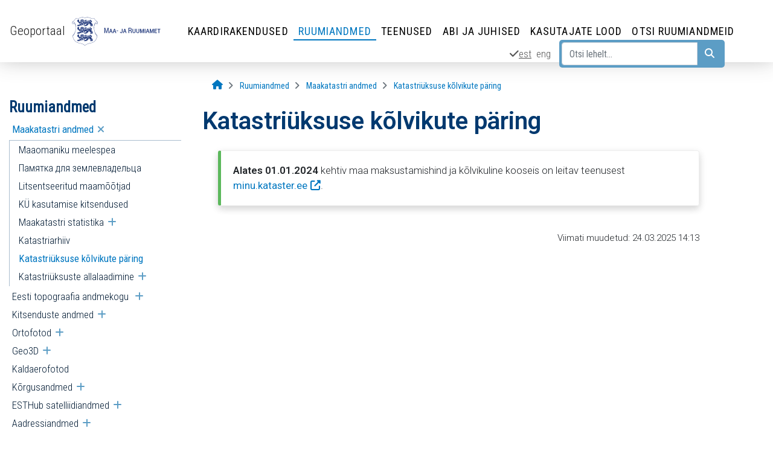

--- FILE ---
content_type: text/html;charset=utf-8
request_url: https://geoportaal.maaamet.ee/est/Ruumiandmed/Maakatastri-andmed/Katastriuksuse-kolvikute-paring-p631.html
body_size: 48166
content:
<!DOCTYPE html>
<html lang="et">
	<head>
		<title> Katastri&uuml;ksuse k&otilde;lvikute p&auml;ring  | Geoportaal | Maa- ja Ruumiamet </title>
		<base href="https://geoportaal.maaamet.ee/" />
		<meta name="author" content="Maa- ja ruumiamet" />
		<meta http-equiv="Content-Type" content="text/html; charset=utf-8" />
		<meta name="viewport" content="width=device-width, initial-scale=1, shrink-to-fit=no">
		<meta name="keywords" content="Maa- ja Ruumiamet, Geoportaal, kaardirakendused, ruumiandmed, teenused, Eesti kaart" />
		<meta name="description" content="Geoportaal - Maa ja Ruumiameti ruumiandmete veebileht: kaardirakendused, ruumiandmed, kaardid, teenused, andmete allalaadimine" />
		<meta name="theme-color" content="#428bca" />
		<link rel="icon" href="https://geoportaal.maaamet.ee/gfx/favicon-geoportaal.png?t=20250313154922" type="image/png" />
		<link rel="shortcut icon" href="https://geoportaal.maaamet.ee/gfx/favicon-geoportaal.png?t=20250313154922" type="image/png" />
	    <link rel="stylesheet" href="NP/css/fontawesome-6/css/all.min.css" type="text/css" media="all" > 
		<link rel="stylesheet" href="NP/css/bootstrap-4.3.1/bootstrap.min.css" type="text/css" media="all" >
		<link rel="stylesheet" href="NP/css/lightbox-5.3.0/ekko-lightbox.css" type="text/css" media="all" >
	
		<link rel="stylesheet" href="https://geoportaal.maaamet.ee/NP/css/styles.css?t=20260116144651" type="text/css" media="all" />
		<link rel="canonical" href="https://geoportaal.maaamet.ee/est/ruumiandmed/maakatastri-andmed/katastriuksuse-kolvikute-paring-p631.html" />
		
		
		<!-- Open Graph data //-->
		<meta property="og:title" content="Katastriüksuse kõlvikute päring " />
		<meta property="og:type" content="website" />
		<meta property="og:image" content="https://geoportaal.maaamet.ee/data/gfx/631/c-631.jpg" />
		<meta property="og:url" content="https://geoportaal.maaamet.ee/est/ruumiandmed/maakatastri-andmed/katastriuksuse-kolvikute-paring-p631.html" />
		<meta property="og:description" content="Geoportaal - Maa ja Ruumiameti ruumiandmete veebileht: kaardirakendused, ruumiandmed, kaardid, teenused, andmete allalaadimine"/>

		<!-- Twitter Card data //-->
		<meta property="twitter:card" content="summary_large_image" />
		<meta property="twitter:title" content="Katastriüksuse kõlvikute päring " />
		<meta property="twitter:image" content="https://geoportaal.maaamet.ee/data/gfx/631/c-631.jpg" />
		<meta property="twitter:description" content="Geoportaal - Maa ja Ruumiameti ruumiandmete veebileht: kaardirakendused, ruumiandmed, kaardid, teenused, andmete allalaadimine" />

		
	<!-- Google tag (gtag.js) //-->
	<script async src="https://www.googletagmanager.com/gtag/js?id=G-470HYMSPJ6"></script>
	<script>
	  window.dataLayer = window.dataLayer || [];
	  function gtag(){dataLayer.push(arguments);}
	  gtag('js', new Date());

	  gtag('config', 'G-470HYMSPJ6');
	</script><!-- Matomo //-->
<script>
  var _paq = window._paq = window._paq || [];
  /* tracker methods like "setCustomDimension" should be called before "trackPageView" /*/
  _paq.push(['trackPageView']);
  _paq.push(['enableLinkTracking']);
  (function() {
    var u="//stat.envir.ee/";
    _paq.push(['setTrackerUrl', u+'matomo.php']);
    _paq.push(['setSiteId', '84']);
    var d=document, g=d.createElement('script'), s=d.getElementsByTagName('script')[0];
    g.type='text/javascript'; g.async=true; g.src=u+'matomo.js'; s.parentNode.insertBefore(g,s);
  })();
</script>
<!-- End Matomo Code //-->
		<script src="NP/js/jquery.min.js"></script>
	</head>

<body id="top" class="Geoportaal" >
	<a href="#content" class="sr-only sr-only-focusable">Liigu edasi põhisisu juurde</a>


	

	
	<!-- nav_start //-->
	 <nav class="navbar sticky navbar-expand-lg navbar-light mb-3"  data-toggle="sticky-onscroll" >
     <button class="navbar-toggler p-0 border-1" type="button" data-toggle="collapse" data-target="#voldik" aria-label="Ava ülamenüü"> <span class="navbar-toggler-icon"></span></button> <span class="navbar-text"><a href="https://geoportaal.maaamet.ee/est/">Geoportaal</a></span>
        <a class="navbar-brand" title="Geoportaal" href="https://geoportaal.maaamet.ee/est/"><img  src="gfx/logo-maa-ja-ruumiamet-est.svg" alt=""  title="Geoportaal" class="d-inline-block align-top" /></a><div class="navbar-text text-nowrap pr-3 roboto"></div>
<div class="collapse navbar-collapse flex-column" id="voldik">
<!-- Ülamenüü algus //-->

		<ul itemscope itemtype="http://www.schema.org/SiteNavigationElement" class="navbar-nav prim-nav">
	<li itemprop="name" class="nav-item">
		<a itemprop="url" class="nav-link" href="/est/kaardirakendused-p2.html">Kaardirakendused</a>
	</li>
	<li itemprop="name" class="nav-item">
		<a itemprop="url" class="nav-link active" href="/est/ruumiandmed-p1.html">Ruumiandmed</a>
	</li>
	<li itemprop="name" class="nav-item">
		<a itemprop="url" class="nav-link" href="/est/teenused-p72.html">Teenused</a>
	</li>
	<li itemprop="name" class="nav-item">
		<a itemprop="url" class="nav-link" href="/est/abi-ja-juhised-p900.html">Abi ja juhised</a>
	</li>
	<li itemprop="name" class="nav-item">
		<a itemprop="url" class="nav-link" href="/est/kasutajate-lood-p901.html">Kasutajate lood</a>
	</li>
	<li itemprop="name" class="nav-item">
		<a itemprop="url" class="nav-link" href="/est/otsi-ruumiandmeid-p3.html" rel="noopener noreferrer" target="_blank"  aria-label="Otsi ruumiandmeid (Leht avaneb uues aknas)" >Otsi ruumiandmeid</a>
	</li>
</ul>
<!-- Ülamenüü lõpp //-->
<!-- Otsingu rea algus //-->

	<nav class="navbar navbar-expand  ml-auto sec-nav mr-5">
	
	<a class="nav-link p-1 active" hreflang="et"  title="Eesti keeles"  tabindex="-1" href="https://geoportaal.maaamet.ee/est/">
		<u class="nowrap"><span class="fa fa-check" aria-hidden="true"></span>est</u>
	</a> 
	<a class="nav-link p-1" hreflang="en"  title="In english"  tabindex="-1" href="https://geoportaal.maaamet.ee/eng/">
		 eng
	</a> <div class="navbar-nav otsing flex-row">
		 
	<form method="post" id="pagesearch" class="form-inline p-1" action="index.php?lang_id=1&amp;act=search"><div class="input-group rounded">

    <input name="searchstring" id="searchstring" class="form-control searchstring" type="text" aria-label="Otsi lehelt..." placeholder="Otsi lehelt..." autocomplete="off" />
	 
	 <div class="input-group-append">

	 <label for="otsinupp"><button type="submit" class="btn" id="otsinupp"> <span class="fa fa-search" aria-hidden="true"></span><span class="sr-only text-dark">Otsi</span></button></label>
      </div>

	  </div>

	  </form>
	</div></nav>


<!-- /Otsingu rea lõpp //-->
</div><!-- /collapsible //-->
</nav>

	

<div class="wrapper d-flex flex-column"><!-- wrapper //-->
	<div class="flex-fill"><!-- main //-->
	<!-- leivapururida //-->
	<div class="row nomargin leivapururida">
		<div class="col-lg-3 col-xl-3 col-xs-3"></div>
		<div class="col-lg-8 col-xl-6 col-xs-9"><nav aria-label="Breadcrumb">
	<ol itemscope itemtype="http://schema.org/BreadcrumbList" class="breadcrumb flex-nowrap">
	<li itemprop="itemListElement" itemscope
      itemtype="http://schema.org/ListItem" class="breadcrumb-item text-truncate">
		<a itemprop="item" title=" Avaleht" aria-label=" Avaleht" href="/est/" >
		<span itemprop="name"><span class="fa fa-home" style="font-size:110%;" aria-hidden="true"></span> <span class="d-none">Avaleht</span></span></a>
		<meta itemprop="position" content="1" />
		
	</li>
	<li itemprop="itemListElement" itemscope
      itemtype="http://schema.org/ListItem" class="breadcrumb-item text-truncate">
		<a itemprop="item" title="Ruumiandmed" aria-label="Ruumiandmed" href="/est/ruumiandmed-p1.html" >
		<span itemprop="name">Ruumiandmed</span></a>
		<meta itemprop="position" content="2" />
		
	</li>
	<li itemprop="itemListElement" itemscope
      itemtype="http://schema.org/ListItem" class="breadcrumb-item text-truncate">
		<a itemprop="item" title="Maakatastri andmed" aria-label="Maakatastri andmed" href="/est/ruumiandmed/maakatastri-andmed-p117.html" >
		<span itemprop="name">Maakatastri andmed</span></a>
		<meta itemprop="position" content="3" />
		
	</li>
	<li itemprop="itemListElement" itemscope
      itemtype="http://schema.org/ListItem" class="breadcrumb-item text-truncate">
		<a itemprop="item" title="Katastriüksuse kõlvikute päring " aria-label="Katastriüksuse kõlvikute päring " href="/est/ruumiandmed/maakatastri-andmed/katastriuksuse-kolvikute-paring-p631.html"  aria-current="page">
		<span itemprop="name">Katastri&uuml;ksuse k&otilde;lvikute p&auml;ring </span></a>
		<meta itemprop="position" content="4" />
		
	</li></ol>
</nav></div>
		<div class="col-lg-1 col-xl-3 col-xs-3"></div>
	</div>
	<!-- /leivapururida //-->
	<!-- sisu //-->
	

<div class="row nomargin">
<!-- md 3/8 eemaldatud //-->
	<div class="col-lg-3 col-xl-3  col-sm-12 pb-2">
		<div id="menu-left">
			 <div class="text-left peamenyy roboto" role="navigation"> <a class="sidebar_toggler" href="javascript:void(0);" title="Ava menüü: Ruumiandmed"> <span class="fa fa-bars"></span><span class="sr-only">Ava menüü: Ruumiandmed</span></a> <span class="vasakpealkiri">Ruumiandmed </span></div>
<div id="sidebar" class="list-group tree" role="navigation">
	<div role="menu" class="list-group-item w-100">
		<a role="menuitem"  class="active" href="/est/ruumiandmed/maakatastri-andmed-p117.html">Maakatastri andmed</a><a class="icon-switcher" href="#menusub117" aria-haspopup="true" 
					 data-toggle="collapse"
					 aria-expanded="true"
					 ><span class="sr-only">Ava alammenüü</span> </a>
		<div class="w-100 collapse show" id="menusub117">
	<div role="menu" class="list-group-item w-100">
		<a role="menuitem"  href="/est/ruumiandmed/maakatastri-andmed/maaomaniku-meelespea-p549.html">Maaomaniku meelespea</a>
	</div>
	<div role="menu" class="list-group-item w-100">
		<a role="menuitem"  href="/est/ruumiandmed/maakatastri-andmed/amjatka-dlja-zemlevladelca-p557.html">Памятка для землевладельца</a>
	</div>
	<div role="menu" class="list-group-item w-100">
		<a role="menuitem"  href="/est/ruumiandmed/maakatastri-andmed/litsentseeritud-maamootjad-p583.html">Litsentseeritud maamõõtjad</a>
	</div>
	<div role="menu" class="list-group-item w-100">
		<a role="menuitem"  href="/est/ruumiandmed/maakatastri-andmed/katastriuksuse-kasutamise-kitsendused-p250.html">KÜ kasutamise kitsendused</a>
	</div>
	<div role="menu" class="list-group-item w-100">
		<a role="menuitem"  href="/est/ruumiandmed/maakatastri-andmed/maakatastri-statistika-p506.html">Maakatastri statistika</a><a class="icon-switcher" href="#menusub506" aria-haspopup="true" 
					 data-toggle="collapse"
					 aria-expanded="false"
					 ><span class="sr-only">Ava alammenüü</span> </a>
		<div class="w-100 collapse" id="menusub506">
	<div role="menu" class="list-group-item w-100">
		<a role="menuitem"  href="/est/ruumiandmed/maakatastri-andmed/maakatastri-statistika/statistika-kuni-2014-detsembrini-p566.html">Statistika kuni 2014 detsembrini</a><a class="icon-switcher" href="#menusub566" aria-haspopup="true" 
					 data-toggle="collapse"
					 aria-expanded="false"
					 ><span class="sr-only">Ava alammenüü</span> </a>
		<div class="w-100 collapse" id="menusub566">
	<div role="menu" class="list-group-item w-100">
		<a role="menuitem"  href="/est/ruumiandmed/maakatastri-andmed/maakatastri-statistika/statistika-kuni-2014-detsembrini/maakatastri-statistika-nadalate-kaupa-p567.html">Nädalate kaupa</a>
	</div>
	<div role="menu" class="list-group-item w-100">
		<a role="menuitem"  href="/est/ruumiandmed/maakatastri-andmed/maakatastri-statistika/statistika-kuni-2014-detsembrini/maakatastri-statistika-kuude-kaupa-p568.html">Kuude kaupa</a>
	</div>
	<div role="menu" class="list-group-item w-100">
		<a role="menuitem"  href="/est/ruumiandmed/maakatastri-andmed/maakatastri-statistika/statistika-kuni-2014-detsembrini/maakatastri-statistika-aastate-kaupa-p569.html">Aastate kaupa</a>
	</div>
		</div>
	</div>
		</div>
	</div>
	<div role="menu" class="list-group-item w-100">
		<a role="menuitem"  href="/est/ruumiandmed/maakatastri-andmed/katastriarhiiv-p208.html">Katastriarhiiv</a>
	</div>
	<div role="menu" class="list-group-item w-100">
		<a role="menuitem"  class="active" href="/est/ruumiandmed/maakatastri-andmed/katastriuksuse-kolvikute-paring-p631.html">Katastriüksuse kõlvikute päring </a>
	</div>
	<div role="menu" class="list-group-item w-100">
		<a role="menuitem"  href="/est/ruumiandmed/maakatastri-andmed/katastriuksuste-allalaadimine-p592.html">Katastriüksuste allalaadimine</a><a class="icon-switcher" href="#menusub592" aria-haspopup="true" 
					 data-toggle="collapse"
					 aria-expanded="false"
					 ><span class="sr-only">Ava alammenüü</span> </a>
		<div class="w-100 collapse" id="menusub592">
	<div role="menu" class="list-group-item w-100">
		<a role="menuitem"  href="/est/ruumiandmed/maakatastri-andmed/katastriuksuste-allalaadimine/katastriandmed-1-jaanuari-seisuga-p613.html">Katastriandmed 1. jaanuari seisuga</a>
	</div>
		</div>
	</div>
		</div>
	</div>
	<div role="menu" class="list-group-item w-100">
		<a role="menuitem"  href="/est/ruumiandmed/eesti-topograafia-andmekogu-p79.html">Eesti topograafia andmekogu </a><a class="icon-switcher" href="#menusub79" aria-haspopup="true" 
					 data-toggle="collapse"
					 aria-expanded="false"
					 ><span class="sr-only">Ava alammenüü</span> </a>
		<div class="w-100 collapse" id="menusub79">
	<div role="menu" class="list-group-item w-100">
		<a role="menuitem"  href="/est/ruumiandmed/eesti-topograafia-andmekogu/reaalsusmudel-p88.html">Reaalsusmudel</a>
	</div>
	<div role="menu" class="list-group-item w-100">
		<a role="menuitem"  href="/est/ruumiandmed/eesti-topograafia-andmekogu/andmemudel-p89.html">Andmemudel</a>
	</div>
	<div role="menu" class="list-group-item w-100">
		<a role="menuitem"  href="/est/ruumiandmed/eesti-topograafia-andmekogu/uldistatud-topoandmed-1-250000-p553.html">Üldistatud topoandmed 1:250 000</a>
	</div>
	<div role="menu" class="list-group-item w-100">
		<a role="menuitem"  href="/est/ruumiandmed/eesti-topograafia-andmekogu/laadi-etak-andmed-alla-p609.html">Laadi ETAK andmed alla</a>
	</div>
	<div role="menu" class="list-group-item w-100">
		<a role="menuitem"  href="/est/ruumiandmed/eesti-topograafia-andmekogu/etaki-kirje-otsing-p872.html">ETAKi kirje otsing</a>
	</div>
	<div role="menu" class="list-group-item w-100">
		<a role="menuitem"  href="/est/ruumiandmed/eesti-topograafia-andmekogu/eesti-topograafia-andmekogu-vektorandmete-ajalugu-p940.html">Ajaloolised ETAK vektorandmed</a>
	</div>
		</div>
	</div>
	<div role="menu" class="list-group-item w-100">
		<a role="menuitem"  href="/est/ruumiandmed/kitsenduste-andmed-p32.html">Kitsenduste andmed</a><a class="icon-switcher" href="#menusub32" aria-haspopup="true" 
					 data-toggle="collapse"
					 aria-expanded="false"
					 ><span class="sr-only">Ava alammenüü</span> </a>
		<div class="w-100 collapse" id="menusub32">
	<div role="menu" class="list-group-item w-100">
		<a role="menuitem"  href="/est/ruumiandmed/kitsenduste-andmed/kinnisomandi-kitsendused-p200.html">Kinnisomandi kitsendused</a>
	</div>
	<div role="menu" class="list-group-item w-100">
		<a role="menuitem"  href="/est/ruumiandmed/kitsenduste-andmed/kitsenduste-selgitamine-ja-registreerimine-p210.html">Selgitamine ja registreerimine</a>
	</div>
	<div role="menu" class="list-group-item w-100">
		<a role="menuitem"  href="/est/ruumiandmed/kitsenduste-andmed/sundvalduse-ala-maaramine-p627.html">Sundvalduse ala määramine</a>
	</div>
	<div role="menu" class="list-group-item w-100">
		<a role="menuitem"  href="/est/ruumiandmed/kitsenduste-andmed/kitsenduste-andmete-allalaadimine-p624.html">Kitsenduste andmete allalaadimine</a>
	</div>
	<div role="menu" class="list-group-item w-100">
		<a role="menuitem"  href="/est/ruumiandmed/kitsenduste-andmed/talumistasu-kalkulaator-p635.html">Talumistasu kalkulaator</a>
	</div>
		</div>
	</div>
	<div role="menu" class="list-group-item w-100">
		<a role="menuitem"  href="/est/ruumiandmed/ortofotod-p99.html">Ortofotod</a><a class="icon-switcher" href="#menusub99" aria-haspopup="true" 
					 data-toggle="collapse"
					 aria-expanded="false"
					 ><span class="sr-only">Ava alammenüü</span> </a>
		<div class="w-100 collapse" id="menusub99">
	<div role="menu" class="list-group-item w-100">
		<a role="menuitem"  href="/est/ruumiandmed/ortofotod/ortofotod-aastate-ja-objektide-kaupa-p27.html">Ortofotode aastad ja objektid</a>
	</div>
	<div role="menu" class="list-group-item w-100">
		<a role="menuitem"  href="/est/ruumiandmed/ortofotod/metainfo-kartogrammid-p109.html">Metainfo kartogrammid</a>
	</div>
	<div role="menu" class="list-group-item w-100">
		<a role="menuitem"  href="/est/ruumiandmed/ortofotod/tootmislugu-p189.html">Tootmislugu</a><a class="icon-switcher" href="#menusub189" aria-haspopup="true" 
					 data-toggle="collapse"
					 aria-expanded="false"
					 ><span class="sr-only">Ava alammenüü</span> </a>
		<div class="w-100 collapse" id="menusub189">
	<div role="menu" class="list-group-item w-100">
		<a role="menuitem"  href="/est/ruumiandmed/ortofotod/tootmislugu/aerokaamera-leica-ads100-sh100-p542.html">Aerokaamera Leica ADS100-SH100</a>
	</div>
	<div role="menu" class="list-group-item w-100">
		<a role="menuitem"  href="/est/ruumiandmed/ortofotod/tootmislugu/aerolaserskanner-riegl-vq-1560i-p561.html">Aerolaserskanner Riegl VQ-1560i </a>
	</div>
	<div role="menu" class="list-group-item w-100">
		<a role="menuitem"  href="/est/ruumiandmed/ortofotod/tootmislugu/lennuk-cessna-grand-caravan-208b-p71.html">Lennuk Cessna Grand Caravan 208B</a>
	</div>
	<div role="menu" class="list-group-item w-100">
		<a role="menuitem"  href="/est/ruumiandmed/ortofotod/tootmislugu/aerokaamera-leica-ads40-sh52-2006-2015-p94.html">Aerokaamera Leica (2006-2015)</a>
	</div>
	<div role="menu" class="list-group-item w-100">
		<a role="menuitem"  href="/est/ruumiandmed/ortofotod/tootmislugu/aerolaserskanner-leica-als50-ii-2008-2016-p336.html">Aerolaserskanner Leica (2008-2016)</a>
	</div>
	<div role="menu" class="list-group-item w-100">
		<a role="menuitem"  href="/est/ruumiandmed/ortofotod/tootmislugu/aerokaamera-igi-urbanmapper-2-2025-p1030.html">Aerokaamera IGI UrbanMapper-2 (2025-...)</a>
	</div>
	<div role="menu" class="list-group-item w-100">
		<a role="menuitem"  href="/est/ruumiandmed/ortofotod/tootmislugu/aerolaserskanner-riegl-vq-1460-p1031.html">Aerolaserskanner Riegl VQ-1460</a>
	</div>
		</div>
	</div>
	<div role="menu" class="list-group-item w-100">
		<a role="menuitem"  href="/est/ruumiandmed/ortofotod/laadi-ortofotod-alla-p610.html">Laadi ortofotod alla</a>
	</div>
		</div>
	</div>
	<div role="menu" class="list-group-item w-100">
		<a role="menuitem"  href="/est/ruumiandmed/geo3d-p825.html">Geo3D</a><a class="icon-switcher" href="#menusub825" aria-haspopup="true" 
					 data-toggle="collapse"
					 aria-expanded="false"
					 ><span class="sr-only">Ava alammenüü</span> </a>
		<div class="w-100 collapse" id="menusub825">
	<div role="menu" class="list-group-item w-100">
		<a role="menuitem"  href="/est/ruumiandmed/geo3d/geo3d-strateegiline-eesmark-p821.html">Geo3D strateegiline eesmärk</a>
	</div>
	<div role="menu" class="list-group-item w-100">
		<a role="menuitem"  href="/est/ruumiandmed/geo3d/geo3d-arianaluus-p924.html">Geo3D ärianalüüs</a>
	</div>
	<div role="menu" class="list-group-item w-100">
		<a role="menuitem"  href="/est/ruumiandmed/geo3d/3d-andmed-p822.html">3D andmed</a>
	</div>
	<div role="menu" class="list-group-item w-100">
		<a role="menuitem"  href="/est/ruumiandmed/geo3d/laadi-3d-andmed-alla-p833.html">Laadi 3D andmed alla</a>
	</div>
		</div>
	</div>
	<div role="menu" class="list-group-item w-100">
		<a role="menuitem"  href="/est/ruumiandmed/kaldaerofotod-p633.html">Kaldaerofotod</a>
	</div>
	<div role="menu" class="list-group-item w-100">
		<a role="menuitem"  href="/est/ruumiandmed/korgusandmed-p114.html">Kõrgusandmed</a><a class="icon-switcher" href="#menusub114" aria-haspopup="true" 
					 data-toggle="collapse"
					 aria-expanded="false"
					 ><span class="sr-only">Ava alammenüü</span> </a>
		<div class="w-100 collapse" id="menusub114">
	<div role="menu" class="list-group-item w-100">
		<a role="menuitem"  href="/est/ruumiandmed/korgusandmed/aerolaserskaneerimise-korguspunktid-p499.html">Aerolaserskaneerimise kõrguspunktid</a><a class="icon-switcher" href="#menusub499" aria-haspopup="true" 
					 data-toggle="collapse"
					 aria-expanded="false"
					 ><span class="sr-only">Ava alammenüü</span> </a>
		<div class="w-100 collapse" id="menusub499">
	<div role="menu" class="list-group-item w-100">
		<a role="menuitem"  href="/est/ruumiandmed/korgusandmed/aerolaserskaneerimise-korguspunktid/als-iv-ring-2021-2024-p855.html">ALS IV ring 2021-2024</a>
	</div>
	<div role="menu" class="list-group-item w-100">
		<a role="menuitem"  href="/est/ruumiandmed/korgusandmed/aerolaserskaneerimise-korguspunktid/als-iii-ring-2016-20172020-p625.html">ALS III ring (2016) 2017—2020</a>
	</div>
	<div role="menu" class="list-group-item w-100">
		<a role="menuitem"  href="/est/ruumiandmed/korgusandmed/aerolaserskaneerimise-korguspunktid/als-ii-ring-20122015-p626.html">ALS II ring 2012—2015</a>
	</div>
	<div role="menu" class="list-group-item w-100">
		<a role="menuitem"  href="/est/ruumiandmed/korgusandmed/aerolaserskaneerimise-korguspunktid/als-i-ring-20082011-p396.html">ALS I ring 2008—2011</a>
	</div>
		</div>
	</div>
	<div role="menu" class="list-group-item w-100">
		<a role="menuitem"  href="/est/ruumiandmed/korgusandmed/korgusmudelid-p508.html">Kõrgusmudelid</a>
	</div>
	<div role="menu" class="list-group-item w-100">
		<a role="menuitem"  href="/est/ruumiandmed/korgusandmed/horisontaalid-ja-korguspunktid-p509.html">Horisontaalid ja kõrguspunktid</a>
	</div>
	<div role="menu" class="list-group-item w-100">
		<a role="menuitem"  href="/est/ruumiandmed/korgusandmed/reljeefivarjutused-p823.html">Reljeefivarjutused</a>
	</div>
	<div role="menu" class="list-group-item w-100">
		<a role="menuitem"  href="/est/ruumiandmed/korgusandmed/nolvakalded-p176.html">Nõlvakalded</a>
	</div>
	<div role="menu" class="list-group-item w-100">
		<a role="menuitem"  href="/est/ruumiandmed/korgusandmed/veetaseme-tousu-mudel-p576.html">Veetaseme tõusu mudel</a>
	</div>
	<div role="menu" class="list-group-item w-100">
		<a role="menuitem"  href="/est/ruumiandmed/korgusandmed/laadi-korgusandmed-alla-p614.html">Laadi kõrgusandmed alla</a>
	</div>
		</div>
	</div>
	<div role="menu" class="list-group-item w-100">
		<a role="menuitem"  href="/est/ruumiandmed/riiklik-satelliidiandmete-keskus-esthub-p443.html">ESTHub satelliidiandmed</a><a class="icon-switcher" href="#menusub443" aria-haspopup="true" 
					 data-toggle="collapse"
					 aria-expanded="false"
					 ><span class="sr-only">Ava alammenüü</span> </a>
		<div class="w-100 collapse" id="menusub443">
	<div role="menu" class="list-group-item w-100">
		<a role="menuitem"  href="/est/ruumiandmed/esthub-satelliidiandmed/esthubi-veebileht-p943.html">ESTHubi veebileht</a>
	</div>
	<div role="menu" class="list-group-item w-100">
		<a role="menuitem"  href="/est/ruumiandmed/esthub-satelliidiandmed/esthubi-visioonipaev-2024-p944.html">ESTHubi visioonipäev 2024</a>
	</div>
		</div>
	</div>
	<div role="menu" class="list-group-item w-100">
		<a role="menuitem"  href="/est/ruumiandmed/aadressiandmed-p112.html">Aadressiandmed</a><a class="icon-switcher" href="#menusub112" aria-haspopup="true" 
					 data-toggle="collapse"
					 aria-expanded="false"
					 ><span class="sr-only">Ava alammenüü</span> </a>
		<div class="w-100 collapse" id="menusub112">
	<div role="menu" class="list-group-item w-100">
		<a role="menuitem"  href="/est/ruumiandmed/aadressiandmed/ads-iga-liidestumine-p497.html">ADS-iga liidestumine</a><a class="icon-switcher" href="#menusub497" aria-haspopup="true" 
					 data-toggle="collapse"
					 aria-expanded="false"
					 ><span class="sr-only">Ava alammenüü</span> </a>
		<div class="w-100 collapse" id="menusub497">
	<div role="menu" class="list-group-item w-100">
		<a role="menuitem"  href="/est/ruumiandmed/aadressiandmed/ads-iga-liidestumine/liidestujate-korduvad-kusimused-p597.html">Liidestujate korduvad küsimused</a>
	</div>
	<div role="menu" class="list-group-item w-100">
		<a role="menuitem"  href="/est/ruumiandmed/aadressiandmed/ads-iga-liidestumine/aks-arianaluus-p899.html">AKS ärianalüüs</a>
	</div>
		</div>
	</div>
	<div role="menu" class="list-group-item w-100">
		<a role="menuitem"  href="/est/ruumiandmed/aadressiandmed/taiendavad-materjalid-p138.html">Täiendavad materjalid</a>
	</div>
	<div role="menu" class="list-group-item w-100">
		<a role="menuitem"  href="/est/ruumiandmed/aadressiandmed/ettekanded-p175.html">Ettekanded</a>
	</div>
	<div role="menu" class="list-group-item w-100">
		<a role="menuitem"  href="/est/ruumiandmed/aadressiandmed/aadressid-ja-posti-sihtnumbrid-p582.html">Aadressid ja sihtnumbrid</a>
	</div>
	<div role="menu" class="list-group-item w-100">
		<a role="menuitem"  href="/est/ruumiandmed/aadressiandmed/haldusreform-aadressiandmete-susteemis-p575.html">Haldusreform ADS-süsteemis</a>
	</div>
	<div role="menu" class="list-group-item w-100">
		<a role="menuitem"  href="/est/ruumiandmed/aadressiandmed/huvitavat-lugemist-p586.html">Huvitavat lugemist</a>
	</div>
	<div role="menu" class="list-group-item w-100">
		<a role="menuitem"  href="/est/ruumiandmed/aadressiandmed/ads-i-javoi-in-ads-i-meililistiga-liitumine-p632.html">ADS-i ja/või In-ADS-i meililist</a>
	</div>
		</div>
	</div>
	<div role="menu" class="list-group-item w-100">
		<a role="menuitem"  href="/est/ruumiandmed/haldus-ja-asustusjaotus-p119.html">Haldus- ja asustusjaotus</a><a class="icon-switcher" href="#menusub119" aria-haspopup="true" 
					 data-toggle="collapse"
					 aria-expanded="false"
					 ><span class="sr-only">Ava alammenüü</span> </a>
		<div class="w-100 collapse" id="menusub119">
	<div role="menu" class="list-group-item w-100">
		<a role="menuitem"  href="/est/ruumiandmed/haldus-ja-asustusjaotus/haldus-ja-asustusjaotuse-seinakaart-1-350000-p110.html">Seinakaart 1:350 000</a>
	</div>
	<div role="menu" class="list-group-item w-100">
		<a role="menuitem"  href="/est/ruumiandmed/haldus-ja-asustusjaotus/2017-a-haldusreformi-eelsed-piirid-p577.html">Haldusreformi eelsed piirid (2017)</a>
	</div>
	<div role="menu" class="list-group-item w-100">
		<a role="menuitem"  href="/est/ruumiandmed/haldus-ja-asustusjaotus/ajalooline-haldusjaotus-p827.html">Ajalooline haldusjaotus</a>
	</div>
	<div role="menu" class="list-group-item w-100">
		<a role="menuitem"  href="/est/ruumiandmed/haldus-ja-asustusjaotus/digitaalsete-halduspiiride-tekkelugu-p69.html">Digitaalsete piiride tekkelugu</a>
	</div>
		</div>
	</div>
	<div role="menu" class="list-group-item w-100">
		<a role="menuitem"  href="/est/ruumiandmed/kohanimed-p26.html">Kohanimed</a><a class="icon-switcher" href="#menusub26" aria-haspopup="true" 
					 data-toggle="collapse"
					 aria-expanded="false"
					 ><span class="sr-only">Ava alammenüü</span> </a>
		<div class="w-100 collapse" id="menusub26">
	<div role="menu" class="list-group-item w-100">
		<a role="menuitem"  href="/est/ruumiandmed/kohanimed/kuidas-asjad-kaivad-p259.html">Kuidas asjad käivad?</a>
	</div>
	<div role="menu" class="list-group-item w-100">
		<a role="menuitem"  href="/est/ruumiandmed/kohanimed/oigusakte-p258.html">Õigusakte</a>
	</div>
	<div role="menu" class="list-group-item w-100">
		<a role="menuitem"  href="/est/ruumiandmed/kohanimed/ettekanded-p262.html">Ettekanded</a>
	</div>
	<div role="menu" class="list-group-item w-100">
		<a role="menuitem"  href="/est/ruumiandmed/kohanimed/kohanimenoukogu-p260.html">Kohanimenõukogu</a>
	</div>
		</div>
	</div>
	<div role="menu" class="list-group-item w-100">
		<a role="menuitem"  href="/est/ruumiandmed/mullastiku-kaart-p33.html">Mullastiku kaart</a><a class="icon-switcher" href="#menusub33" aria-haspopup="true" 
					 data-toggle="collapse"
					 aria-expanded="false"
					 ><span class="sr-only">Ava alammenüü</span> </a>
		<div class="w-100 collapse" id="menusub33">
	<div role="menu" class="list-group-item w-100">
		<a role="menuitem"  href="/est/ruumiandmed/mullastiku-kaart/mullastiku-kaardi-tekkelugu-p87.html">Tekkelugu</a>
	</div>
		</div>
	</div>
	<div role="menu" class="list-group-item w-100">
		<a role="menuitem"  href="/est/ruumiandmed/geodeetilised-andmed-p116.html">Geodeetilised andmed</a><a class="icon-switcher" href="#menusub116" aria-haspopup="true" 
					 data-toggle="collapse"
					 aria-expanded="false"
					 ><span class="sr-only">Ava alammenüü</span> </a>
		<div class="w-100 collapse" id="menusub116">
	<div role="menu" class="list-group-item w-100">
		<a role="menuitem"  href="/est/ruumiandmed/geodeetilised-andmed/geodeetiliste-punktide-andmekogu-p82.html">Geodeetiliste punktide andmekogu</a>
	</div>
	<div role="menu" class="list-group-item w-100">
		<a role="menuitem"  href="/est/ruumiandmed/geodeetilised-andmed/eesti-geodeetiline-susteem-p223.html">Eesti geodeetiline süsteem</a><a class="icon-switcher" href="#menusub223" aria-haspopup="true" 
					 data-toggle="collapse"
					 aria-expanded="false"
					 ><span class="sr-only">Ava alammenüü</span> </a>
		<div class="w-100 collapse" id="menusub223">
	<div role="menu" class="list-group-item w-100">
		<a role="menuitem"  href="/est/ruumiandmed/geodeetilised-andmed/eesti-geodeetiline-susteem/l-est97-koordinaatsusteem-p173.html">L-EST97</a>
	</div>
	<div role="menu" class="list-group-item w-100">
		<a role="menuitem"  href="/est/ruumiandmed/geodeetilised-andmed/eesti-geodeetiline-susteem/utm-koordinaatsusteem-p473.html">UTM</a>
	</div>
	<div role="menu" class="list-group-item w-100">
		<a role="menuitem"  href="/est/ruumiandmed/geodeetilised-andmed/eesti-geodeetiline-susteem/tm-balti-koordinaatsusteem-p226.html">TM-BALTI</a>
	</div>
	<div role="menu" class="list-group-item w-100">
		<a role="menuitem"  href="/est/ruumiandmed/geodeetilised-andmed/eesti-geodeetiline-susteem/pulkovo-42-koordinaatsusteem-p227.html">Pulkovo-42</a>
	</div>
	<div role="menu" class="list-group-item w-100">
		<a role="menuitem"  href="/est/ruumiandmed/geodeetilised-andmed/eesti-geodeetiline-susteem/pulkovo-63-koordinaatsusteem-p228.html">Pulkovo-63</a>
	</div>
	<div role="menu" class="list-group-item w-100">
		<a role="menuitem"  href="/est/ruumiandmed/geodeetilised-andmed/eesti-geodeetiline-susteem/georefact-p885.html">GeoRefAct</a>
	</div>
		</div>
	</div>
	<div role="menu" class="list-group-item w-100">
		<a role="menuitem"  href="/est/ruumiandmed/geodeetilised-andmed/geodeetilised-vorgud-p281.html">Geodeetilised võrgud</a><a class="icon-switcher" href="#menusub281" aria-haspopup="true" 
					 data-toggle="collapse"
					 aria-expanded="false"
					 ><span class="sr-only">Ava alammenüü</span> </a>
		<div class="w-100 collapse" id="menusub281">
	<div role="menu" class="list-group-item w-100">
		<a role="menuitem"  href="/est/ruumiandmed/geodeetilised-andmed/geodeetilised-vorgud/riiklik-geodeetiline-vork-p283.html">Riiklik geodeetiline võrk</a>
	</div>
	<div role="menu" class="list-group-item w-100">
		<a role="menuitem"  href="/est/ruumiandmed/geodeetilised-andmed/geodeetilised-vorgud/korgusvork-p285.html">Kõrgusvõrk</a>
	</div>
	<div role="menu" class="list-group-item w-100">
		<a role="menuitem"  href="/est/ruumiandmed/geodeetilised-andmed/geodeetilised-vorgud/geoid-p287.html">Geoid</a><a class="icon-switcher" href="#menusub287" aria-haspopup="true" 
					 data-toggle="collapse"
					 aria-expanded="false"
					 ><span class="sr-only">Ava alammenüü</span> </a>
		<div class="w-100 collapse" id="menusub287">
	<div role="menu" class="list-group-item w-100">
		<a role="menuitem"  href="/est/ruumiandmed/geodeetilised-andmed/geodeetilised-vorgud/geoid/geoidi-andmete-tellimine-p595.html">Geoidi andmete tellimine</a>
	</div>
		</div>
	</div>
	<div role="menu" class="list-group-item w-100">
		<a role="menuitem"  href="/est/ruumiandmed/geodeetilised-andmed/geodeetilised-vorgud/gravimeetriline-vork-p286.html">Gravimeetriline võrk</a>
	</div>
	<div role="menu" class="list-group-item w-100">
		<a role="menuitem"  href="/est/ruumiandmed/geodeetilised-andmed/geodeetilised-vorgud/gnss-tugijaamade-vork-p571.html">GNSS-tugijaamade võrk</a>
	</div>
	<div role="menu" class="list-group-item w-100">
		<a role="menuitem"  href="/est/ruumiandmed/geodeetilised-andmed/geodeetilised-vorgud/kohalik-geodeetiline-vork-p284.html">Kohalik geodeetiline võrk</a>
	</div>
	<div role="menu" class="list-group-item w-100">
		<a role="menuitem"  href="/est/ruumiandmed/geodeetilised-andmed/geodeetilised-vorgud/geodeetiliste-mootmiste-ajaloost-eestis-p636.html">Geodeetiliste mõõtmiste ajaloost Eestis</a>
	</div>
		</div>
	</div>
	<div role="menu" class="list-group-item w-100">
		<a role="menuitem"  href="/est/ruumiandmed/geodeetilised-andmed/rakendusgeodeetiliste-toode-aruanded-p640.html">Rakendusgeodeetiliste tööde aruanded</a>
	</div>
	<div role="menu" class="list-group-item w-100">
		<a role="menuitem"  href="/est/ruumiandmed/geodeetilised-andmed/geodeetilised-arhiivimaterjalid-p206.html">Geodeetilised arhiivimaterjalid</a>
	</div>
		</div>
	</div>
	<div role="menu" class="list-group-item w-100">
		<a role="menuitem"  href="/est/ruumiandmed/estpos-riiklik-gnss-satelliitandmete-keskus-p838.html">ESTPOS</a><a class="icon-switcher" href="#menusub838" aria-haspopup="true" 
					 data-toggle="collapse"
					 aria-expanded="false"
					 ><span class="sr-only">Ava alammenüü</span> </a>
		<div class="w-100 collapse" id="menusub838">
	<div role="menu" class="list-group-item w-100">
		<a role="menuitem"  href="/est/ruumiandmed/estpos/gnss-tugijaamade-graafikud-p949.html">GNSS tugijaamade graafikud</a>
	</div>
		</div>
	</div>
	<div role="menu" class="list-group-item w-100">
		<a role="menuitem"  href="/est/ruumiandmed/topograafilised-kaardid-ja-aluskaardid-p500.html">Topokaardid ja aluskaardid</a><a class="icon-switcher" href="#menusub500" aria-haspopup="true" 
					 data-toggle="collapse"
					 aria-expanded="false"
					 ><span class="sr-only">Ava alammenüü</span> </a>
		<div class="w-100 collapse" id="menusub500">
	<div role="menu" class="list-group-item w-100">
		<a role="menuitem"  href="/est/ruumiandmed/topokaardid-ja-aluskaardid/eesti-pohikaart-1-10000-p30.html">Eesti põhikaart 1:10 000</a><a class="icon-switcher" href="#menusub30" aria-haspopup="true" 
					 data-toggle="collapse"
					 aria-expanded="false"
					 ><span class="sr-only">Ava alammenüü</span> </a>
		<div class="w-100 collapse" id="menusub30">
	<div role="menu" class="list-group-item w-100">
		<a role="menuitem"  href="/est/ruumiandmed/topokaardid-ja-aluskaardid/eesti-pohikaart-1-10000/leppemargid-juhendid-ja-abifailid-p130.html">Leppemärgid, juhendid ja abifailid</a>
	</div>
	<div role="menu" class="list-group-item w-100">
		<a role="menuitem"  href="/est/ruumiandmed/topokaardid-ja-aluskaardid/eesti-pohikaart-1-10000/ajakohasus-p5.html">Ajakohasus</a>
	</div>
	<div role="menu" class="list-group-item w-100">
		<a role="menuitem"  href="/est/ruumiandmed/topokaardid-ja-aluskaardid/eesti-pohikaart-1-10000/etak-kihtide-ja-nahtuste-loetelu-p519.html">ETAK kihtide ja nähtuste loetelu</a>
	</div>
	<div role="menu" class="list-group-item w-100">
		<a role="menuitem"  href="/est/ruumiandmed/topokaardid-ja-aluskaardid/eesti-pohikaart-1-10000/pohikaardistuse-ajalugu-p113.html">Põhikaardistuse ajalugu</a>
	</div>
	<div role="menu" class="list-group-item w-100">
		<a role="menuitem"  href="/est/ruumiandmed/topokaardid-ja-aluskaardid/eesti-pohikaart-1-10000/laadi-pohikaart-alla-p612.html">Laadi põhikaart alla</a>
	</div>
		</div>
	</div>
	<div role="menu" class="list-group-item w-100">
		<a role="menuitem"  href="/est/ruumiandmed/topokaardid-ja-aluskaardid/eesti-pohikaart-1-20-000-p199.html">Eesti põhikaart 1:20 000</a>
	</div>
	<div role="menu" class="list-group-item w-100">
		<a role="menuitem"  href="/est/ruumiandmed/topokaardid-ja-aluskaardid/kartograafia-arhiiv-p205.html">Kartograafia arhiiv</a><a class="icon-switcher" href="#menusub205" aria-haspopup="true" 
					 data-toggle="collapse"
					 aria-expanded="false"
					 ><span class="sr-only">Ava alammenüü</span> </a>
		<div class="w-100 collapse" id="menusub205">
	<div role="menu" class="list-group-item w-100">
		<a role="menuitem"  href="/est/ruumiandmed/topokaardid-ja-aluskaardid/kartograafia-arhiiv/topokaardid-1942a-susteemis-p220.html">Topokaardid 1942.a süsteemis</a>
	</div>
	<div role="menu" class="list-group-item w-100">
		<a role="menuitem"  href="/est/ruumiandmed/topokaardid-ja-aluskaardid/kartograafia-arhiiv/topokaardid-1963a-susteemis-p221.html">Topokaardid 1963.a süsteemis</a>
	</div>
	<div role="menu" class="list-group-item w-100">
		<a role="menuitem"  href="/est/ruumiandmed/topokaardid-ja-aluskaardid/kartograafia-arhiiv/katastrikaart-1978-1989-p214.html">Katastrikaart 1978-1989</a>
	</div>
	<div role="menu" class="list-group-item w-100">
		<a role="menuitem"  href="/est/ruumiandmed/topokaardid-ja-aluskaardid/kartograafia-arhiiv/skeemiline-katastrikaart-1931-1944-p665.html">Skeemiline katastrikaart 1931-1944</a>
	</div>
	<div role="menu" class="list-group-item w-100">
		<a role="menuitem"  href="/est/ruumiandmed/topokaardid-ja-aluskaardid/kartograafia-arhiiv/endiste-majandite-maakasutusplaanid-p216.html">Endiste majandite maakasutusplaanid</a>
	</div>
	<div role="menu" class="list-group-item w-100">
		<a role="menuitem"  href="/est/ruumiandmed/topokaardid-ja-aluskaardid/kartograafia-arhiiv/topograafilise-moodistamise-valioriginaalid-1970-1993-p219.html">Topomõõdistus 1970-1993</a>
	</div>
	<div role="menu" class="list-group-item w-100">
		<a role="menuitem"  href="/est/ruumiandmed/topokaardid-ja-aluskaardid/kartograafia-arhiiv/tiheasustusalade-topograafilised-plaanid-ja-kaardid-1973-1990-p222.html">Tiheasustuse plaanid 1973-1990</a><a class="icon-switcher" href="#menusub222" aria-haspopup="true" 
					 data-toggle="collapse"
					 aria-expanded="false"
					 ><span class="sr-only">Ava alammenüü</span> </a>
		<div class="w-100 collapse" id="menusub222">
	<div role="menu" class="list-group-item w-100">
		<a role="menuitem"  href="/est/ruumiandmed/topokaardid-ja-aluskaardid/kartograafia-arhiiv/tiheasustuse-plaanid-1973-1990/1-2000-ilmunud-lehed-p241.html">1:2000 ilmunud lehed</a>
	</div>
	<div role="menu" class="list-group-item w-100">
		<a role="menuitem"  href="/est/ruumiandmed/topokaardid-ja-aluskaardid/kartograafia-arhiiv/tiheasustuse-plaanid-1973-1990/1-5000-ilmunud-lehed-p242.html">1:5000 ilmunud lehed</a>
	</div>
		</div>
	</div>
	<div role="menu" class="list-group-item w-100">
		<a role="menuitem"  href="/est/ruumiandmed/topokaardid-ja-aluskaardid/kartograafia-arhiiv/eesti-baaskaart-1-50000-p31.html">Eesti Baaskaart 1:50 000</a>
	</div>
	<div role="menu" class="list-group-item w-100">
		<a role="menuitem"  href="/est/ruumiandmed/topokaardid-ja-aluskaardid/kartograafia-arhiiv/eesti-kaart-1-50000-p667.html">Eesti kaart 1:50 000</a>
	</div>
	<div role="menu" class="list-group-item w-100">
		<a role="menuitem"  href="/est/ruumiandmed/topokaardid-ja-aluskaardid/kartograafia-arhiiv/eesti-topograafiline-kaart-1-200-000-p215.html">Eesti topograafiline kaart 1:200 000</a>
	</div>
	<div role="menu" class="list-group-item w-100">
		<a role="menuitem"  href="/est/ruumiandmed/topokaardid-ja-aluskaardid/kartograafia-arhiiv/fotoplaanid-1942a-ja-1963a-susteemis-p230.html">Fotoplaanid 1942. ja 1963.a süsteemis</a>
	</div>
	<div role="menu" class="list-group-item w-100">
		<a role="menuitem"  href="/est/ruumiandmed/topokaardid-ja-aluskaardid/kartograafia-arhiiv/ajaloolised-aerofotod-p218.html">Ajaloolised aerofotod</a>
	</div>
	<div role="menu" class="list-group-item w-100">
		<a role="menuitem"  href="/est/ruumiandmed/topokaardid-ja-aluskaardid/kartograafia-arhiiv/satelliitpildid-p217.html">Satelliitpildid</a>
	</div>
		</div>
	</div>
	<div role="menu" class="list-group-item w-100">
		<a role="menuitem"  href="/est/ruumiandmed/topokaardid-ja-aluskaardid/hubriidkaart-p296.html">Hübriidkaart</a>
	</div>
	<div role="menu" class="list-group-item w-100">
		<a role="menuitem"  href="/est/ruumiandmed/topokaardid-ja-aluskaardid/kaart-p560.html">Kaart</a>
	</div>
	<div role="menu" class="list-group-item w-100">
		<a role="menuitem"  href="/est/ruumiandmed/topokaardid-ja-aluskaardid/reljeef-ja-reljeefvarjutus-p207.html">Reljeef ja reljeefvarjutus</a>
	</div>
	<div role="menu" class="list-group-item w-100">
		<a role="menuitem"  href="/est/ruumiandmed/topokaardid-ja-aluskaardid/euroopa-kaardid-p66.html">Euroopa kaardid</a><a class="icon-switcher" href="#menusub66" aria-haspopup="true" 
					 data-toggle="collapse"
					 aria-expanded="false"
					 ><span class="sr-only">Ava alammenüü</span> </a>
		<div class="w-100 collapse" id="menusub66">
	<div role="menu" class="list-group-item w-100">
		<a role="menuitem"  href="/est/ruumiandmed/topokaardid-ja-aluskaardid/euroopa-kaardid/euroglobalmap-p86.html">EuroGlobalMap</a>
	</div>
	<div role="menu" class="list-group-item w-100">
		<a role="menuitem"  href="/est/ruumiandmed/topokaardid-ja-aluskaardid/euroopa-kaardid/euroregionalmap-p178.html">EuroRegionalMap</a>
	</div>
	<div role="menu" class="list-group-item w-100">
		<a role="menuitem"  href="/est/ruumiandmed/topokaardid-ja-aluskaardid/euroopa-kaardid/euroboundarymap-p179.html">EuroBoundaryMap</a>
	</div>
		</div>
	</div>
		</div>
	</div>
	<div role="menu" class="list-group-item w-100">
		<a role="menuitem"  href="/est/ruumiandmed/kaardilehtede-susteemid-p224.html">Kaardilehtede süsteemid</a><a class="icon-switcher" href="#menusub224" aria-haspopup="true" 
					 data-toggle="collapse"
					 aria-expanded="false"
					 ><span class="sr-only">Ava alammenüü</span> </a>
		<div class="w-100 collapse" id="menusub224">
	<div role="menu" class="list-group-item w-100">
		<a role="menuitem"  href="/est/ruumiandmed/kaardilehtede-susteemid/kaardiruudustikud-allalaadimiseks-p488.html">Kaardiruudustikud allalaadimiseks</a>
	</div>
	<div role="menu" class="list-group-item w-100">
		<a role="menuitem"  href="/est/ruumiandmed/kaardilehtede-susteemid/1942-a-kaardilehtede-susteem-p225.html">1942. a kaardilehtede süsteem</a>
	</div>
	<div role="menu" class="list-group-item w-100">
		<a role="menuitem"  href="/est/ruumiandmed/kaardilehtede-susteemid/1963-a-kaardilehtede-susteem-p229.html">1963. a kaardilehtede süsteem</a>
	</div>
		</div>
	</div>
	<div role="menu" class="list-group-item w-100">
		<a role="menuitem"  href="/est/ruumiandmed/planeeringute-andmed-p745.html">Planeeringute andmed</a>
	</div>
	<div role="menu" class="list-group-item w-100">
		<a role="menuitem"  href="/est/ruumiandmed/kinnisvara-tehingute-andmebaas-p81.html">Kinnisvara tehingute andmebaas</a><a class="icon-switcher" href="#menusub81" aria-haspopup="true" 
					 data-toggle="collapse"
					 aria-expanded="false"
					 ><span class="sr-only">Ava alammenüü</span> </a>
		<div class="w-100 collapse" id="menusub81">
	<div role="menu" class="list-group-item w-100">
		<a role="menuitem"  href="/est/ruumiandmed/kinnisvara-tehingute-andmebaas/2001-aasta-korralise-hindamise-tulemused-p195.html">2001.a korralise hindamise tulemused</a>
	</div>
		</div>
	</div>
	<div role="menu" class="list-group-item w-100">
		<a role="menuitem"  href="/est/ruumiandmed/30-paeva-kaardi-valjakutse-2024-p952.html">30 päeva kaardi väljakutse 2024</a><a class="icon-switcher" href="#menusub952" aria-haspopup="true" 
					 data-toggle="collapse"
					 aria-expanded="false"
					 ><span class="sr-only">Ava alammenüü</span> </a>
		<div class="w-100 collapse" id="menusub952">
	<div role="menu" class="list-group-item w-100">
		<a role="menuitem"  href="/est/ruumiandmed/30daymapchallenge-2023-p918.html">30DayMapChallenge 2023</a>
	</div>
	<div role="menu" class="list-group-item w-100">
		<a role="menuitem"  href="/est/ruumiandmed/30daymapchallenge-2023/30daymapchallenge-2022-p880.html">30DayMapChallenge 2022</a>
	</div>
	<div role="menu" class="list-group-item w-100">
		<a role="menuitem"  href="/est/ruumiandmed/30daymapchallenge-2023/30daymapchallenge-2021-p853.html">30DayMapChallenge 2021</a>
	</div>
		</div>
	</div>
</div>
		</div>
	</div>
	<div class="col-lg-8 col-xl-8  col-sm-12" id="sisu" role="main">

		<div id="content" class="mw" tabindex="-1">
	
			<div class="edit_bar"><!-- empty edit_bar //--></div>
	
			<h1 class="mt-4 mb-4">Katastri&uuml;ksuse k&otilde;lvikute p&auml;ring </h1>

			

			<div class="bs-callout roheline varjuga">
				<p><strong>Alates 01.01.2024</strong> kehtiv maa maksustamishind ja kõlvikuline kooseis on leitav teenusest <a href="https://minu.kataster.ee/" class="external" rel="noopener noreferrer"   class="external">minu.kataster.ee</a>. </p>
			</div>

	
	
			<div class="edit_bar"><!-- empty edit_bar //--></div>
		</div>

		<div class="text-right f90">

			 <br />
			Viimati muudetud: 24.03.2025 14:13 <br />

		</div>

	<a href="#top" class="back-to-top"  title="Tagasi algusesse"><span class="sr-only">Tagasi algusesse </span><span aria-hidden="true" class="fa fa-arrow-up">&nbsp;</span></a>

	</div>
</div><!-- /row //-->


	<!-- /sisu //-->
	</div><!-- /main //-->
	<footer class="py-4" >
	
	
		<div class="container">
			<div class="row">

			<div class="col-sm-12 col-md-4 pt-2">
				<p class="text-center">
				  <span class="fa fa-question-circle-o meie-sinine"></span> Kaardirakenduse tugi <br />telefon +372 665 0600  <br />e-post <a href="mailto:kaardirakendus@maaruum.ee" class="text-decoration-underline">kaardirakendus@maaruum.ee</a><br />
				  <a class="text-decoration-underline" href="/est/Kaardirakendused/Korduma-kippuvad-kusimused-p10.html">Korduma kippuvad küsimused</a>
				 </p>
			</div>

			<div class="col-sm-6 col-md-4 pt-2 text-center">
				 <ul class="list-inline social pt-2">
					<li class="list-inline-item">
						<a href="https://www.maaruum.ee/" target="_blank" rel="noopener noreferrer" title="Maa- ja Ruumiameti koduleht" aria-label="Maa- ja Ruumiameti koduleht">
							<span class="fa fa-home" aria-hidden="true"></span>
						</a>
					</li>
					<li class="list-inline-item">
						<a href="https://www.facebook.com/maajaruumiamet" target="_blank" rel="noopener noreferrer" title="Maa- ja Ruumiamet Facebookis" aria-label="Maa- ja Ruumiamet Facebookis">
							<span class="fa-brands fa-facebook" aria-hidden="true"></span>
						</a>
					</li>
					<li class="list-inline-item">
						<a href="https://www.youtube.com/channel/UCZHzQ_-7fbDtV3M-kcKy1Sw" rel="noopener noreferrer" target="_blank" title="Maa- ja Ruumiamet YouTubes" aria-label="Maa- ja Ruumiamet YouTubes">
							<span class="fa-brands fa-youtube" aria-hidden="true"></span>
						</a>
					</li>
					<li class="list-inline-item">
						<a href="https://x.com/maaamet" target="_blank" rel="noopener noreferrer" title="Maa- ja Ruumiamet X-is" aria-label="Maa- ja Ruumiamet X-is">
							<span class="fa-brands fa-x-twitter" aria-hidden="true"></span>
						</a>
					</li>
				 </ul>

			 <a title="Vaata sisukaarti" aria-label="Vaata sisukaarti" class="sisukaart"  href="index.php?lang_id=1&amp;act=sitemap"><span class="fa fa-sitemap" aria-hidden="true"></span> Vaata sisukaarti </a>



			</div>

			<div class="col-sm-6 col-md-4 pt-2">
				<p class="text-center">
				Mustamäe tee 51, 10621 Tallinn<br /> telefon +372 665 0600 <br />e-post <a class="text-decoration-underline"  href="mailto:maaamet@maaamet.ee">maaruum@maaruum.ee</a> <br /><a class="text-decoration-underline" href="https://list.envir.ee/sympa/info/uugised">Liitu uuGISed listiga</a>
				</p>
			</div>


			
			</div>
		</div>
	</footer>
	
</div><!-- /wrapper //-->



<script src="NP/js/popper-1.14.6.min.js"></script>
<script src="NP/js/bootstrap-4.3.1/bootstrap.min.js"></script>
<script src="NP/js/lightbox-5.3.0/ekko-lightbox.min.js"></script>



<script src="https://geoportaal.maaamet.ee/NP/js/jquery-head.js?t=20250313154922"></script>




</body>
</html>
